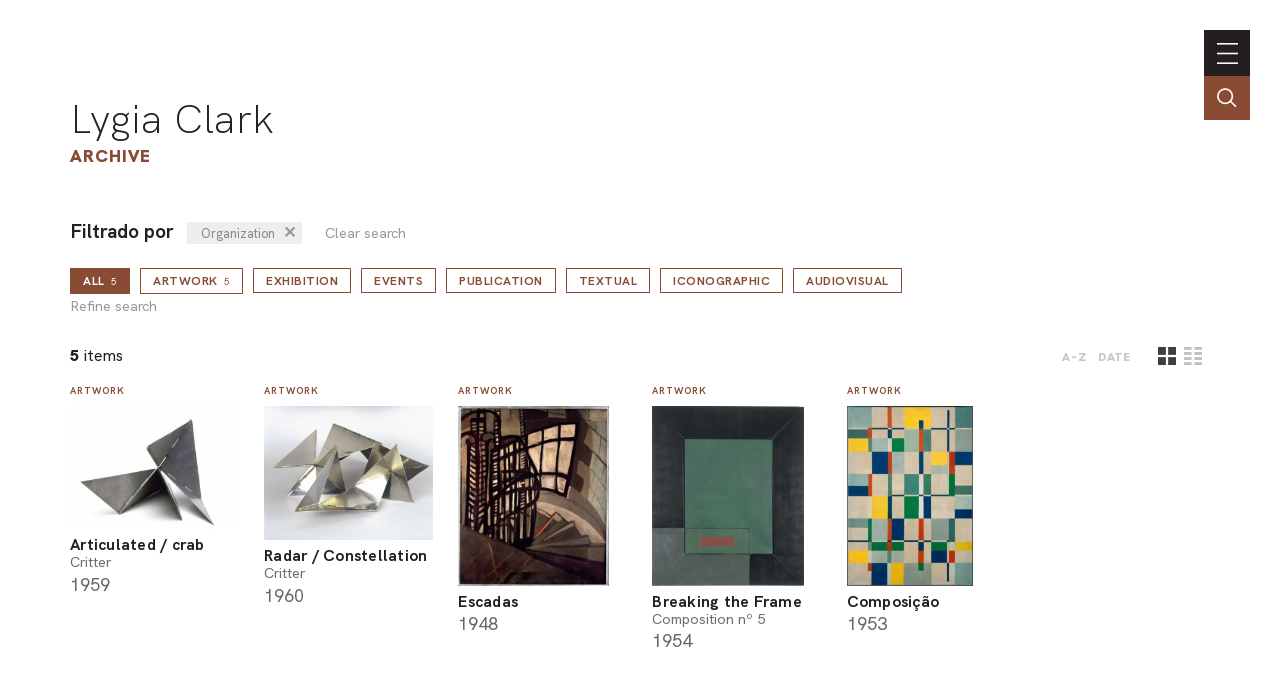

--- FILE ---
content_type: text/html; charset=UTF-8
request_url: https://portal.lygiaclark.org.br/en/archive/@relId/2722
body_size: 17549
content:
<!DOCTYPE html>
<html lang="en">
<head>
	<title>Archive | Lygia Clark</title>

    <meta charset="UTF-8">
    <!-- <meta name="viewport" content="width=device-width, initial-scale=1.0"> -->
	<!-- <meta name="viewport" content="width=device-width, initial-scale=1.0, maximum-scale=1.0, user-scalable=0"> -->
	<meta name="viewport" content="width=device-width, initial-scale=1, minimum-scale=1, maximum-scale=1, user-scalable=0" />
    <meta http-equiv="X-UA-Compatible" content="ie=edge">
	
	<meta http-equiv="Content-Language" content="en" />
	<meta http-equiv="expires" content="0" />
	<meta http-equiv="imagetoolbar" content="no" />

    <meta name="generator" content="Shiro 3.0" />
			<meta name="description" content="">
				<meta name="author" content="">
				<meta name="copyright" content="">
	
	<meta property="og:site_name" content="Lygia Clark"/>
	<meta property="og:title" content="Archive" />
	<meta property="og:description" content="" />
	<!-- <meta property="og:description" content="Lygia Clark" /> -->
	<meta property="og:type" content="" />
	<meta property="og:url" content="https://portal.lygiaclark.org.br/en/archive/@relId/2722" />
    <meta property="og:image" content="https://portal.lygiaclark.org.br/public/lygia/images/default-share.jpg" />
		<link rel='stylesheet' type='text/css' href='https://portal.lygiaclark.org.br/public/lygia/css/jquery.fancybox.min.css?v=4' media='all' />

		<link rel='stylesheet' type='text/css' href='https://portal.lygiaclark.org.br/public/lygia/css/normalize.css?v=4' media='all' />
		<link rel="stylesheet" type='text/css' href="https://unpkg.com/swiper/swiper-bundle.min.css" media='all' />
		<link rel='stylesheet' type='text/css' href='https://portal.lygiaclark.org.br/public/lygia/css/style.css?v=4' media='all' />

    <link rel='stylesheet' type='text/css' href='https://portal.lygiaclark.org.br/public/lygia/css/shiro-autocomplete.css?v=4' media='all' />

	
    
		<script type='text/javascript' src='https://portal.lygiaclark.org.br/public/lygia/js/jquery-3.4.1.min.js?v=4'></script>

    <script type='text/javascript' src='https://portal.lygiaclark.org.br/public/lygia/js/jquery.fancybox.min.js?v=4'></script>

	<script type='text/javascript' src="https://unpkg.com/swiper/swiper-bundle.min.js" ></script>

    <script type='text/javascript' src='https://portal.lygiaclark.org.br/public/lygia/js/lygia.js?v=4' defer></script>
    <script type='text/javascript' src='https://portal.lygiaclark.org.br/public/lygia/js/shiro-content.js?v=4' defer></script>
    <script type='text/javascript' src='https://portal.lygiaclark.org.br/public/lygia/js/shiro-autocomplete.js?v=4'></script>

			
</head>

<body class="desktop shy" data-url="https://portal.lygiaclark.org.br/"
	data-analytics ='G-DW1KTVB44S'>

					<script async src="https://www.googletagmanager.com/gtag/js?id=G-DW1KTVB44S"></script>
				<script>
					window.dataLayer = window.dataLayer || [];
					function gtag(){dataLayer.push(arguments);}
					gtag('js', new Date());
					gtag('config', 'G-DW1KTVB44S');
				</script>
			
	<header id="main-header">

		<div class="header-container">

			<div id="main-menu">

				<h1><a href="https://portal.lygiaclark.org.br/" >Lygia Clark</a></h1>
				
				<nav class="main-nav" style="margin-left: auto">

					<ul id="menu_0" class="nav navbar-nav">
						<li><a href="https://portal.lygiaclark.org.br/en/institute" class="menu_level_0"><span>Institute</span></a></li>
<li><a href="https://portal.lygiaclark.org.br/en/contact" class="menu_level_0"><span>Contact</span></a></li>
						<li class="language"><a href="https://portal.lygiaclark.org.br/" class="menu_level_0"><span>português</span></a></li>					</ul>

					
<ul id='menu_1' class='nav navbar-nav' >
<li id='menu_item_30' class=''><a href='https://portal.lygiaclark.org.br/en/timeline'  class='menu_level_0' ><span>Timeline</span></a></li>

<li id='menu_item_25' class=''><a href='https://portal.lygiaclark.org.br/en/artwork'  class='menu_level_0' ><span>Artwork</span></a></li>

<li id='menu_item_48' class='dropdown'><a href='https://portal.lygiaclark.org.br/en/around-the-world'  class='menu_level_0 dropdown-toggle disabled' data-toggle='dropdown' data-hover='dropdown' role='button' aria-haspopup='true' aria-expanded='false'><span>Around the world</span> <span class='caret'></span></a>
	<ul id='menu_1'  class='dropdown-menu'>	</ul></li>

	<li id='menu_item_27' class='active '><a href='https://portal.lygiaclark.org.br/en/archive'  class='menu_level_1' ><span>Archive</span></a></li>
	</ul>					
				</nav>
			</div>
			
			<div id="main-toggle">
				<a class='nav__toggle menu-toggle'><span>menu</span></a>
			</div>
			
		</div>

		<div class="header-search">
			<div class="" >
				<input 
					type="text" 
					value="" 
					class="header-search-field field-autocomplete" 
					data-action='search' 
					data-url='https://portal.lygiaclark.org.br/en/archive' 
					data-language='en' 
					placeholder="Search the archive" 
				/>
			</div>
			<a href='' class="header-search-field-icon"></a>
		</div>
		
	</header>
	
	
<main id="default-list">

	<header  class="container justify-elements">

		<div>
			<h1>
				<a href="https://portal.lygiaclark.org.br/">Lygia Clark</a>
			</h1>
			<h3>
				Archive			</h3>
		</div>
		
        <div class='header-right'>
		</div>

	</header>
	
	<div class='container'>

		<form method='post' id='content-filter' name='content-filter' action='https://portal.lygiaclark.org.br/en/archive/'>
				
				<div class='filter-list-related' style='margin-bottom: 1em'><span style='font-weight: bold; font-size: 1.2em; margin-right: .5em'>Filtrado por</span> <span class='content-filter-value  content-filter-relation' ><input type='hidden' name='@relId' value='2722'/><span>Organization</span><a class='content-filter-relation-delete' href='javascript:void(0);'>&#x2715;</a></span><a href='https://portal.lygiaclark.org.br/en/archive/' class='content-filter-reset'>Clear search</a></div><div><span class='content-filter-type-wrapper'><a class='outline-button outline-button-medium content-filter-type-selector active' data-filter='' href='javascript:void(0);'>all<span>5</span><a class='content-filter-toggle'>Refine search</a></a></span><span class='content-filter-type-wrapper'><a class='outline-button outline-button-medium content-filter-type-selector ' data-filter='CreativeWork' href='javascript:void(0);'>Artwork<span>5</span></a></span><span class='content-filter-type-wrapper'><a class='outline-button outline-button-medium content-filter-type-selector ' data-filter='ExhibitionEvent' href='javascript:void(0);'>Exhibition</a></span><span class='content-filter-type-wrapper'><a class='outline-button outline-button-medium content-filter-type-selector ' data-filter='Event' href='javascript:void(0);'>Events</a></span><span class='content-filter-type-wrapper'><a class='outline-button outline-button-medium content-filter-type-selector ' data-filter='Publication' href='javascript:void(0);'>Publication</a></span><span class='content-filter-type-wrapper'><a class='outline-button outline-button-medium content-filter-type-selector ' data-filter='Article' href='javascript:void(0);'>Textual</a></span><span class='content-filter-type-wrapper'><a class='outline-button outline-button-medium content-filter-type-selector ' data-filter='Photograph' href='javascript:void(0);'>Iconographic</a></span><span class='content-filter-type-wrapper'><a class='outline-button outline-button-medium content-filter-type-selector ' data-filter='AudioVisual' href='javascript:void(0);'>Audiovisual</a></span><input type='hidden' id='content-filter-type-value' name='@type' value='' /><a class='content-filter-toggle all-type'>Refine search</a></div>
				<div class=' content-filter box-dropshadow'>
					<a class='content-filter-close box-close'><span>fechar</span></a>
				<div class='content-filter-type'><div class='content-filter-prop'><div class='content-filter-prop-label'>title</div><div class='content-filter-prop-value'><input type='text' name='name' value='' placeholder='' autocomplete='off' /></div></div><div class='content-filter-prop'><div class='content-filter-prop-label'>year</div><div class='content-filter-prop-value'><div class='content-filter-prop-value-date'><input type='number' name='dateBegin' value='' placeholder='' autocomplete='off' min='1900' max='2026'  /><span> até </span><input type='number' name='dateBegin' value='' placeholder='' autocomplete='off'  min='1900' max='2026'  /></div></div></div><div class='content-filter-prop'><div class='content-filter-prop-label'>type</div><div class='content-filter-prop-value'><input type='text' name='@relId' class='rel-id' value='' placeholder='' autocomplete='off' list='DocumentType_undefined' disabled /><datalist id='DocumentType_undefined'></datalist></div></div><div class='content-filter-prop'><div class='content-filter-prop-label'>person</div><div class='content-filter-prop-value'><input type='text' name='@relId' class='rel-id' value='' placeholder='' autocomplete='off' list='Person_undefined' disabled /><datalist id='Person_undefined'></datalist></div></div><div class='content-filter-prop'><div class='content-filter-prop-label'>organization</div><div class='content-filter-prop-value'><input type='text' name='@relId' class='rel-id' value='' placeholder='' autocomplete='off' list='Organization_undefined' disabled /><datalist id='Organization_undefined'></datalist></div></div><div class='content-filter-prop'><div class='content-filter-prop-label'>location</div><div class='content-filter-prop-value'><input type='text' name='@relId' class='rel-id' value='' placeholder='' autocomplete='off' list='Place_undefined'  /><datalist id='Place_undefined'><option data-value="1004" value="Rio de Janeiro" label="Rio de Janeiro" /></datalist></div></div><div class='content-filter-prop'><div class='content-filter-prop-label'>ID</div><div class='content-filter-prop-value'><input type='number' name='@id' value='' autocomplete='off' /></div></div></div><div class='content-filter-prop'><div class='content-filter-prop-label'></div><div class='content-filter-prop-value'><input type='submit' class='outline-button outline-button-medium content-filter-submit' value='Submit' /> <a class='content-filter-reset' href='https://portal.lygiaclark.org.br/en/archive/'>Clear search</a></div></div>				
			</div>
		</form>
	</div>

	<section class="container">

		<div class="card__group ">

			<div class="card__sort">
				<div class="card__total"><span>5</span> items</div>
				<div class="card__order">
										<a href="https://portal.lygiaclark.org.br/en/archive/@relId/2722/@orderBy/name/@orderDir/asc" class=''>A-Z</a>
					<a href="https://portal.lygiaclark.org.br/en/archive/@relId/2722/@orderBy/dateBegin/@orderDir/asc" class=''>date</a>
				</div>
								<div class="js-card-viewmode">
					<label class='layout-bttn'>	<input type='radio' name='viewmode' value='card' checked/>	<div class='icon card' name='card'></div></label><label class='layout-bttn'>	<input type='radio' name='viewmode' value='list' />	<div class='icon list' name='lista'></div></label>				</div>
							</div>

			<div class="card__container js-card-viewmode-container" data-viewmode="card">
				<div class='card__item' data-id='' data-type='' >
	<div class='card__content'>
		<div class='card__type'>Artwork</div>
<a class='card__image' data-fancybox='gallery' data-type='ajax' href='https://portal.lygiaclark.org.br/en/archive/60791/articulated-crab' >
<img loading='lazy' src='https://portal.lygiaclark.org.br/public/upload/thumb/2021-10-08/f331510d3f79c9a485ab31afbe64a1a5.jpg' /></a>
		<div class='card__info'>
			<a class='card__text'  data-fancybox='galleryText' data-type='ajax' href='https://portal.lygiaclark.org.br/en/archive/60791/articulated-crab'>
			<span class='card__title force-break'>Articulated / crab</span>
<div class="card__description">Critter</div><div class="card__date">1959</div>			</a>
		</div>
	</div>
</div>
<div class='card__item' data-id='' data-type='' >
	<div class='card__content'>
		<div class='card__type'>Artwork</div>
<a class='card__image' data-fancybox='gallery' data-type='ajax' href='https://portal.lygiaclark.org.br/en/archive/139/radar-constellation' >
<img loading='lazy' src='https://portal.lygiaclark.org.br/public/upload/thumb/2021-10-08/b82058d474b87bd463a9a8bbe0412ebe.jpg' /></a>
		<div class='card__info'>
			<a class='card__text'  data-fancybox='galleryText' data-type='ajax' href='https://portal.lygiaclark.org.br/en/archive/139/radar-constellation'>
			<span class='card__title force-break'>Radar / Constellation</span>
<div class="card__description">Critter</div><div class="card__date">1960</div>			</a>
		</div>
	</div>
</div>
<div class='card__item' data-id='' data-type='' >
	<div class='card__content'>
		<div class='card__type'>Artwork</div>
<a class='card__image' data-fancybox='gallery' data-type='ajax' href='https://portal.lygiaclark.org.br/en/archive/55509/escadas' >
<img loading='lazy' src='https://portal.lygiaclark.org.br/public/upload/thumb/2021-10-08/739c124e00d44d3ad9270732a0c76a99.jpg' /></a>
		<div class='card__info'>
			<a class='card__text'  data-fancybox='galleryText' data-type='ajax' href='https://portal.lygiaclark.org.br/en/archive/55509/escadas'>
			<span class='card__title force-break'>Escadas</span>
<div class="card__date">1948</div>			</a>
		</div>
	</div>
</div>
<div class='card__item' data-id='' data-type='' >
	<div class='card__content'>
		<div class='card__type'>Artwork</div>
<a class='card__image' data-fancybox='gallery' data-type='ajax' href='https://portal.lygiaclark.org.br/en/archive/55614/breaking-the-frame' >
<img loading='lazy' src='https://portal.lygiaclark.org.br/public/upload/thumb/2021-07-05/1525ec1e738009004c6797ed33d4fbed[3448x4084].jpg' /></a>
		<div class='card__info'>
			<a class='card__text'  data-fancybox='galleryText' data-type='ajax' href='https://portal.lygiaclark.org.br/en/archive/55614/breaking-the-frame'>
			<span class='card__title force-break'>Breaking the Frame</span>
<div class="card__description">Composition nº 5</div><div class="card__date">1954</div>			</a>
		</div>
	</div>
</div>
<div class='card__item' data-id='' data-type='' >
	<div class='card__content'>
		<div class='card__type'>Artwork</div>
<a class='card__image' data-fancybox='gallery' data-type='ajax' href='https://portal.lygiaclark.org.br/en/archive/55756/composicao' >
<img loading='lazy' src='https://portal.lygiaclark.org.br/public/upload/thumb/2021-10-08/30dbf2a72b58c3b59afd1ffbed4024c6.jpg' /></a>
		<div class='card__info'>
			<a class='card__text'  data-fancybox='galleryText' data-type='ajax' href='https://portal.lygiaclark.org.br/en/archive/55756/composicao'>
			<span class='card__title force-break'>Composição</span>
<div class="card__date">1953</div>			</a>
		</div>
	</div>
</div>
			</div>
		</div>

	</section>

		
</main>

    <footer>

        <div class="container">
            
            
            <div class='footer-container'>
                
                <div class="main-nav" style='text-align: left'>
                    
                    <h1>Lygia Clark</h1>
                    
                    <nav>
                        <ul id="menu_0" class="nav navbar-nav">
                            <li><a href="https://portal.lygiaclark.org.br/en/institute" class="menu_level_0"><span>Institute</span></a></li>
<li><a href="https://portal.lygiaclark.org.br/en/contact" class="menu_level_0"><span>Contact</span></a></li>
<li><a href="https://portal.lygiaclark.org.br/en/credits" class="menu_level_0"><span>Credits</span></a></li>
                        </ul>
                        
<ul id='menu_1' class='nav navbar-nav' >
<li id='menu_item_30' class=''><a href='https://portal.lygiaclark.org.br/en/timeline'  class='menu_level_0' ><span>Timeline</span></a></li>

<li id='menu_item_25' class=''><a href='https://portal.lygiaclark.org.br/en/artwork'  class='menu_level_0' ><span>Artwork</span></a></li>

<li id='menu_item_48' class='dropdown'><a href='https://portal.lygiaclark.org.br/en/around-the-world'  class='menu_level_0 dropdown-toggle disabled' data-toggle='dropdown' data-hover='dropdown' role='button' aria-haspopup='true' aria-expanded='false'><span>Around the world</span> <span class='caret'></span></a>
	<ul id='menu_1'  class='dropdown-menu'>	</ul></li>

	<li id='menu_item_27' class='active '><a href='https://portal.lygiaclark.org.br/en/archive'  class='menu_level_1' ><span>Archive</span></a></li>
	</ul>                    </nav>

                </div>

                <div class='logo-wrap'>
                    <div class='logo logo-lygia'><span>Lygia Clark</span></div>
                    <div class='logo logo-centenario'><span>Centenário Lygia Clark</span></div>
                    <a href="https://www.itaucultural.org.br/" target="_blank" class='logo logo-itaucultural'><span>Itau Cultural</span></a>
                </div>
                
            </div>
            
            <div class='credits'>
                <div class=''><span style="white-space:nowrap">© 2021 Associação Cultural</span> <span style="white-space:nowrap">Lygia Clark</span></div>
                <div><span style="white-space:nowrap">Desenvolvido com <a href="http://www.plano-b.com.br/shiro" target="_blank">Shiro</a></span> <span style="white-space:nowrap">por <a href="http://www.plano-b.com.br" target="_blank">Plano B</a></span></div>
            </div>

  
        </div>

    </footer>

    <!-- <script type='text/javascript' src='https://portal.lygiaclark.org.br/public/lygia/js/cookie.js'></script> -->

</body>
</html>

--- FILE ---
content_type: application/javascript
request_url: https://portal.lygiaclark.org.br/public/lygia/js/lygia.js?v=4
body_size: 10975
content:
// FOR EASE OF DEBUG IN CONSOLE
const shiroObjects = {};

document.addEventListener("DOMContentLoaded", function (event) {
    const html = document.getElementsByTagName('html')[0];
    const body = document.getElementsByTagName('body')[0];

    // ADD SCROLLED CLASS TO BODY
    window.addEventListener('scroll', function () {
        if (window.pageYOffset > 0) {
            body.classList.add('scrolled');
            body.classList.add('shy');
            body.classList.remove('menu-open');
        } else {
            body.classList.remove('scrolled');
            // body.classList.remove('shy');
        }
    });

    // HANDLE MENU TOGGLES
    let menuToggles = document.getElementsByClassName('menu-toggle');
    for (let i = 0; i < menuToggles.length; i++) {
        let el = menuToggles[i];
        el.onclick = (evt) => {
            body.classList.toggle('menu-open');
        }
    }

    // INIT SHIRO CARD GROUPS
    let shiroCardGroups = document.getElementsByClassName('shiro-card-group');
    for (let i = 0; i < shiroCardGroups.length; i++) {
        let el = shiroCardGroups[i];
        let objectName = `shiroCardGroup-${i}`;
        let objectInstance = new ShiroCardGroup(el, {});
        Object.assign(shiroObjects, {
            [objectName]: objectInstance
        });
    }

    // COPY LINK TO CLIPBOARD
    let clipboardMsgTime, clipboardBttns = document.querySelectorAll('.copy-to-clipboard');
    for (let i = 0; i < clipboardBttns.length; i++) {
        let el = clipboardBttns[i];
        el.onclick = (evt) => {
            evt.preventDefault();
            navigator.clipboard.writeText(evt.target.href)
                .then(() => {
                    evt.target.classList.add('copied');
                    clearTimeout(clipboardMsgTime);
                    clipboardMsgTime = setTimeout(() => {
                        evt.target.classList.remove('copied');
                    }, 3000);
                });
        }
    }

    // INSERT CURRENT YEAR IN FOOTER
    const thisYear = new Date().getFullYear();
    const yearEl = document.getElementById('this-year');
    if (yearEl) yearEl.innerHTML = thisYear;

});

// SET CSS VARIABLE

// window.addEventListener('load', setNegativeMargin, true);
// window.addEventListener('resize', setNegativeMargin, true);
// var rCss = document.querySelector(':root');

// function setNegativeMargin (e) {
//     var w   = window.innerWidth;
//     var c   = document.querySelector('.container').clientWidth; //.offsetWidth;
//     var val = ( ( w - c ) / 2 );
//     var nm  = ( val > 0 ) ? - val + 'px' : '0px' ;
//     rCss.style.setProperty('--negative-margin', nm );
// }


if ( $('.field-autocomplete').length > 0 ){
    $('.field-autocomplete').autocomplete();
}

// $.fancybox.defaults.touch = false;
$.fancybox.defaults.touch.vertical = false;
$.fancybox.defaults.hash = false;
$.fancybox.defaults.thumbs = false;
$.fancybox.defaults.slideShow = false;


// -- ELEMENT OBSERVER (menu na página principal)

const elementObserved = document.querySelector('#home-intro');
const bodyElement = document.querySelector('body');

if (elementObserved) {

    const observer = new IntersectionObserver(entries => {

        for (const entry of entries) {
            // console.log(entry.time);               // Timestamp when the change occurred
            // console.log(entry.rootBounds);         // Unclipped area of root
            // console.log(entry.boundingClientRect); // target.boundingClientRect()
            // console.log(entry.intersectionRect);   // boundingClientRect, clipped by its containing block ancestors, and intersected with rootBounds
            // console.log(entry.intersectionRatio);  // Ratio of intersectionRect area to boundingClientRect area
            // console.log(entry.target);             // the Element target

            if (entry.isIntersecting) {
                bodyElement.classList.add('hide-menu');
            } else {
                bodyElement.classList.remove('hide-menu');
            }
        }
    }, {});

    observer.observe(elementObserved);
}

/* ----- */
            
            var draggable = document.getElementsByClassName("draggable");

            if (draggable){
                for (var i = 0; i < draggable.length; i++) {
                    dragElement(document.getElementsByClassName("draggable")[i]);
                }
            }

            function dragElement(elmnt) {
            var pos1 = 0, pos2 = 0, pos3 = 0, pos4 = 0;
            if (document.getElementById(elmnt.id + "header")) {
                // if present, the header is where you move the DIV from:
                document.getElementById(elmnt.id + "header").onmousedown = dragMouseDown;
            } else {
                // otherwise, move the DIV from anywhere inside the DIV:
                elmnt.onmousedown = dragMouseDown;
            }

            function dragMouseDown(e) {
                e = e || window.event;
                e.preventDefault();
                // get the mouse cursor position at startup:
                pos3 = e.clientX;
                pos4 = e.clientY;
                document.onmouseup = closeDragElement;
                // call a function whenever the cursor moves:
                document.onmousemove = elementDrag;
            }

            function elementDrag(e) {
                e = e || window.event;
                e.preventDefault();
                // calculate the new cursor position:
                pos1 = pos3 - e.clientX;
                pos2 = pos4 - e.clientY;
                pos3 = e.clientX;
                pos4 = e.clientY;
                // set the element's new position:
                elmnt.style.top = (elmnt.offsetTop - pos2) + "px";
                elmnt.style.left = (elmnt.offsetLeft - pos1) + "px";
            }

            function closeDragElement() {
                // stop moving when mouse button is released:
                document.onmouseup = null;
                document.onmousemove = null;
            }
            }
 


$(function() {


    // $( ".draggable" ).draggable();
    // <script src="https://code.jquery.com/ui/1.13.0/jquery-ui.js"></script>

    // ---- MENU PRINCIPAL
            
        // -- MENU TOGGLE
            $('.nav__toggle').on('click', function(){
                $('body').toggleClass('shy');
            });
        // -- MENU TOGGLE
        $('.header-search-field-icon').on('click', function(){
            $('.header-search').toggleClass('opened');
            if ( ! $(".header-search .header-search-field").is(":focus")) $('.header-search .header-search-field').focus();
            return false;
        });
        
        
        
    // ---- SHARE
            
            $(document).on('click','button.share-button', function(){
                $('.share-wrapper').fadeIn();
            });
    
            $(document).on('click','.share-wrapper .box-close', function(e){
                $('.share-wrapper').fadeOut();
                e.preventDefault();
                return false;
            });
    
            
    // ---- ACERVO FILTROS DE BUSCA

        // -- SWITCH CARD VIEWMODE
        $('input:radio[name="viewmode"]').on('change', function() {
            $(".js-card-viewmode-container").attr('data-viewmode', $(this).val() );
        });

        // -- escolhe TYPE 
        $('.content-filter-type-selector').on('click', function(e){
            if ( $(this).hasClass('active') ) {
                $('#content-filter-type-value').val( '' );
            } else {
                // $(this).addClass('active');
                $('#content-filter-type-value').val( $(this).attr('data-filter') );
            }
            $('#content-filter').submit();
        });

        // -- mostra busca avançada
        $('.content-filter-toggle, .content-filter-close').on('click', function(){
            $('.content-filter').fadeToggle('fast');
            return false;
        });

        // -- submit
        $('#content-filter').on('submit', function(e){

           // -- trata html5.list
           $.each( $('.rel-id'), function( key, field ) {
               var v = $(this).val();
               if ( v !== undefined && v != "" ){
                   var l = '#' + $(this).attr('list') + ' [value="'+ v +'"]' ;
                   $(this).val( $(l).attr('data-value') );
               }
           });

           var str = "";
           var array = new Object();
           var url = $(this).attr('action');
           
           var fields = $( this ).serializeArray();
           
           $.each( fields, function( index, field ) {

                if ( field.value != "" ){
                    if ( array[ field.name ] == undefined ) {
                        array[ field.name ] = encodeURI( field.value );
                    } else {
                      
                        if ( field.name == 'dateBegin'){
                            if ( ! array[ field.name ].includes("[to]") && ! array[ field.name ].includes("%5Bto%5D")  ) array[ field.name ] += "[to]" + encodeURI( field.value );
                        } else {
                            array[ field.name ] += "[and]" + encodeURI( field.value );
                        }
                    }
                }
            });
           
           $.each( array, function( index, value ) {
           	str += index + "/" + value + "/";
           });

            window.location.href = url + str;
            e.preventDefault();
        });

        // -- clear prop filter
            $('.content-filter-relation-delete').on('click', function(e){
                $(this).closest('.content-filter-value').find('input').remove();
                $('#content-filter').submit();
                e.preventDefault();
            });


    // ---- TIMELINE

            $('.hasPart-toggle').on('click', function(e){
                $(this).toggleClass('active');
                $( $(this).attr('data-id') ).slideToggle();
                e.preventDefault();
            });

            $('.timeline-filter').on('click', function(){

                var group = $(this).attr('data-value');

                if ( ! $(this).hasClass('active') ){

                    $('.timeline-card:not(.'+ group + ')').fadeOut('fast'); 
                    $('.timeline-filter').removeClass('active');
                    $(this).addClass('active');
                    $('.timeline-card.'+ group ).fadeIn('fast'); 

                    $('.hasPart-toggle').removeClass('active');
                    $('.hasPart-toggle[data-group="t'+group+'"]').addClass('active');
                    $('.hasPart-item').hide();
                    $('.hasPart-item[data-group-target="t'+group+'"]').show();
                    
                } else {
                    
                    $('.hasPart-toggle').removeClass('active');
                    $('.hasPart-item').hide();
                    $('.timeline-filter').removeClass('active');
                    $('.timeline-card' ).fadeIn('fast'); 
                }
                
            });

});


--- FILE ---
content_type: application/javascript
request_url: https://portal.lygiaclark.org.br/public/lygia/js/shiro-content.js?v=4
body_size: 8675
content:
/*	******************
	SHIRO Content
	******************
*/

    var baseUrl = window.location.href;

    function loadContent(contentElement, urlMore){
    	
		var params = {
			'contentUrl': contentElement.attr('data-url'),
			'contentId'	: contentElement.attr('data-id'),
			'listId'	: contentElement.attr('data-list-id'),
			'type'		: contentElement.attr('data-type'),
			'page'		: contentElement.attr('data-page'),
			'pp'		: contentElement.attr('data-pp'),
			'orderby'	: contentElement.attr('data-orderby'),
			'orderdir'	: contentElement.attr('data-orderdir'),
			'total'		: contentElement.attr('data-total'),
			'action'	: contentElement.attr('data-action'),
			'params'	: contentElement.attr('data-params'),
			'viewMode'	: contentElement.attr('data-viewMode'),
			'moreLabel'	: contentElement.attr('data-more-label'),
		}

    	if (params.action == null || params.action == "") params.action = 'append';

		var loading = $('<div>');
			loading.addClass('loading');

		$(contentElement).append(loading);	

		var contentUrl	= params.contentUrl;

    	if (params.listId != undefined && params.listId != "")			contentUrl = contentUrl + '@id/' + params.listId;
    	if (params.contentId != undefined && params.contentId != "")	contentUrl = contentUrl + '@relId/' + params.contentId;
    	if (params.type != undefined && params.type != "")				contentUrl = contentUrl + '/@type/' + params.type;
    	if (params.orderby != undefined && params.orderby != "")		contentUrl = contentUrl + '/@orderBy/' + params.orderby;
    	if (params.orderdir != undefined && params.orderdir != "")		contentUrl = contentUrl + '/@orderDir/' + params.orderdir;
    	if (params.params != undefined && params.params != "")			contentUrl = contentUrl + params.params;

    	if ( params.action == 'replace' ){

    		var totalPages = parseInt(params.total) / parseInt(params.pp);

    		if ( parseInt(params.page) == Math.ceil(totalPages) && parseInt(params.page) != 1 ){
		    	contentUrl = contentUrl + '/@p/1/p_offset/' + (parseInt(params.total) - parseInt(params.pp));
    		} else {
		    	if (params.pp != undefined && params.pp != "")	contentUrl = contentUrl + '/@pp/' + params.pp;
		    	contentUrl = contentUrl + '/@p/' + params.page;
    		}


    	} else {
    		if (params.pp != undefined && params.pp != "")	contentUrl = contentUrl + '/@pp/' + params.pp;
	    	contentUrl = contentUrl + '/@p/' + params.page;    		
    	}


		if ( params.action == 'redirect' ) {

			var urlType = '';
			if ( params.type != "" ) urlType = '@type/' + params.type + '/';

			var divMore = $('<div>');
				divMore.addClass('box-more');
				divMore.addClass('card-item');
				divMore.css('width','100%');
				divMore.css('text-align','center');
				divMore.css('margin-top','2.5em');
			var btnMore = $('<a>');
				btnMore.addClass('shiro-content-total');
				btnMore.addClass('outline-button');
				btnMore.addClass('outline-button-big');
				btnMore.text(params.moreLabel);
				btnMore.attr('href', params.contentUrl + urlType +'@relId/' + params.contentId);

				$(divMore).append(btnMore);
		}

		// console.log(contentUrl); //return false;

		$.ajax({
			type: "POST",
			url: contentUrl,
			success: function(status){

				if ( params.action == 'redirect') {

					contentElement.html(status);
					if ( divMore != null && parseInt(params.total) > parseInt(params.pp) ) contentElement.append($(divMore));

				} else if ( params.action == 'replace' ) {

					contentElement.html(status);

				} else { //append

					var scroll = $(window).scrollTop();
					var resultado = $(status);

					resultado.find('.card').css('opacity',0);
					contentElement.append(resultado);

				}
			},
			error: function(){
				console.log('Ajax request failed. (loadContent)');
			},
			complete: function(){
				// console.log('complete');
			}
		});

	}


    // ---------  Mostra cards em sequencia  ---------

	    var setCards = function(){

	    	$('.card').each( function(i){
	    		$(this).delay( i * 50 ).queue(function(next){
	    			$(this).addClass("showCard");
	    			next();
	    		});
	    	});
	    }

$(function(){


	// ********************************************************************************
	// shiro-content CONTROLES

	$(document).on('click', '.item-acervo-relations-filter button', function(event){

    	event.preventDefault();
		var id = $(this).attr('data-id');

    	$('.shiro-content#'+ id).attr('data-type', $(this).attr('data-filter'));
    	$('.shiro-content#'+ id).attr('data-page', 1);
    	$('.shiro-content#'+ id).attr('data-orderby', 'name');
    	$('.shiro-content#'+ id).attr('data-orderdir', 'asc');
    	$('.shiro-content#'+ id).attr('data-action', 'redirect');
    	$('.shiro-content#'+ id).attr('data-total', $(this).attr('data-total'));
    	
		$('.item-acervo-relations-filter button').removeClass('active');
		$(this).addClass('active');

    	loadContent($('.shiro-content#'+ id ));
		
	});

    $(document).on('change', '#shiro-content-filter-order', function(event){

    	$('.shiro-content').attr('data-orderby', $(this).val());
    	$('.shiro-content').attr('data-page', 1);
    	
    	loadContent( $('.shiro-content') );

    });

    $(document).on('click', '.load-more', function(event){

    	$('.shiro-content').attr('data-orderby', $(this).val() );
    	// $('.shiro-content').attr('data-page', 1);
    	$('.shiro-content#'+ id).attr('data-action', 'append');
    	
    	loadContent( $('.shiro-content') );

    });


//********************************************************************************

	//  ---- AUTO LOAD ----

	if ( $('.shiro-content').length ) {
		
		$('.shiro-content').attr('data-page', 1);
		$('.shiro-content').attr('data-load', 0);
		$('.shiro-content').attr('data-end', 0);

		$('.shiro-content').each(function(i){
			loadContent($(this));
		});
	}

	//  ---- MANUAL LOAD ----

	$('.shiro-content-loadmore').on('click', function(){

		var element = $(this).parent().siblings('.shiro-content');
		
		if ( element.attr('data-end') != 10 ){

			element.attr('data-page', parseInt(element.attr('data-page')) + 1 );
			loadContent(element);
		}

	});


	//  ---- AUTO LOAD / scroll ----
	/* 
	if ($('.shiro-content-autoload').length > 0){

		var firstLoad = $(window).on('load', function(){
			pageLoad();
		});

		var countScroll = $(window).on('resize scroll', function(){
			pageLoad();
		}).trigger('resize scroll');
	}


	function pageLoad() {

		var page = parseInt( $('.shiro-content-autoload').attr('data-page') );
		var load = parseInt( $('.shiro-content-autoload').attr('data-load') );

		console.log($(window).scrollTop() +"\n"+ $(window).height() + "\n" + $(document).height());
		console.log($(window).scrollTop() + $(window).height() - $(document).height());

		// return false;

		if( ( $(window).scrollTop() + $(window).height() - $(document).height() > -($(window).height()/3) ) && page > 0 && load == 0 ) {

			$('#gimg').attr('data-load', 1);
			var next = page+1;
			var url = window.location.href.replace(/\/$/, '') + "/p/" + next + "?format=partial";
			var url_track = window.location.href.replace(/\/$/, '') + "/p/" + next;

				// console.log(next);

				$.ajax({
					type: "POST",
					url: url,

					dataType : "html",
					complete: function(result){

						
						var result = result.responseText;

						if (result && result.length){

							// console.log(result);

							var $items = $(result);
							$grid.append( $items ).masonry( 'appended', $items );


							$('#gimg').attr('data-page', next);

							// $grid.masonry();
							// // $grid.masonry('layout');

							$('#gimg').imagesLoaded( { background: false }, function() {
								$grid.masonry('layout')
							});

							$('#gimg').attr('data-load', 0);

						} else {

							$('#gimg').attr('data-page', 0);

						}

					},
					error: function(){
						alert('Ajax request failed. (autoload)');
					}
				});	
			} 
		} */


/**************************************************************************************/


	$('#filter .filter-order').on('click', function(){

		$('#filter-order').val($(this).val());
		filterSubmit( $("#filter") );
		return false;
	});

	$('#filter').on('change', function(){

		filterSubmit( $("#filter") );
		return false;
	});

    var filterSubmit = function(elem){

		var url = elem.attr('action');
		var fields = elem.serializeArray();
		var array = [];
		var params = "";

		$.each( fields , function( i, field ) {
			// console.log(field);
			if ( field.value !== ''){
				if (array[field.name] !== undefined){
					array[field.name] = array[field.name] + "[and]" + field.value;
				} else {
					array[field.name] = field.value;
				}
			}
		});

		if (Object.keys(array).length){
			for (var key in array) {
				params = params + key + "/" + array[key] + "/"; 
			}
		}

		console.log(url + params);
		window.location.href = url + params;
		return false;	
    }

});